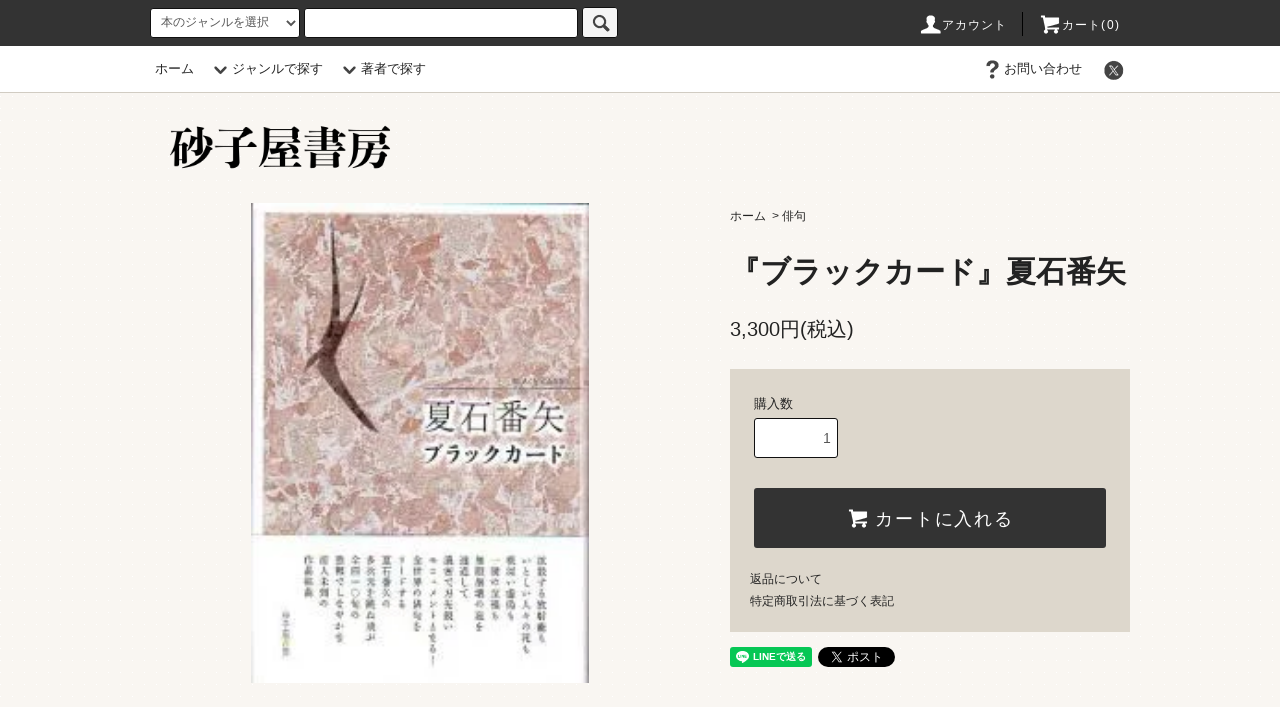

--- FILE ---
content_type: text/html; charset=EUC-JP
request_url: https://www.sunagoya.com/?pid=156424992
body_size: 11070
content:
<!DOCTYPE html PUBLIC "-//W3C//DTD XHTML 1.0 Transitional//EN" "http://www.w3.org/TR/xhtml1/DTD/xhtml1-transitional.dtd">
<html xmlns:og="http://ogp.me/ns#" xmlns:fb="http://www.facebook.com/2008/fbml" xmlns:mixi="http://mixi-platform.com/ns#" xmlns="http://www.w3.org/1999/xhtml" xml:lang="ja" lang="ja" dir="ltr">
<head>
<meta http-equiv="content-type" content="text/html; charset=euc-jp" />
<meta http-equiv="X-UA-Compatible" content="IE=edge,chrome=1" />
<title>『ブラックカード』夏石番矢 - 砂子屋書房</title>
<meta name="Keywords" content="『ブラックカード』夏石番矢,sunagoya,砂子屋書房,短歌,俳句,詩,評論" />
<meta name="Description" content="砂子屋書房は歌集・詩集を中心に、良作を出版・販売している出版社です" />
<meta name="Author" content="" />
<meta name="Copyright" content="GMOペパボ" />
<meta http-equiv="content-style-type" content="text/css" />
<meta http-equiv="content-script-type" content="text/javascript" />
<link rel="stylesheet" href="https://www.sunagoya.com/css/framework/colormekit.css" type="text/css" />
<link rel="stylesheet" href="https://www.sunagoya.com/css/framework/colormekit-responsive.css" type="text/css" />
<link rel="stylesheet" href="https://img07.shop-pro.jp/PA01461/965/css/2/index.css?cmsp_timestamp=20260101090704" type="text/css" />
<link rel="stylesheet" href="https://img07.shop-pro.jp/PA01461/965/css/2/product.css?cmsp_timestamp=20260101090704" type="text/css" />

<link rel="alternate" type="application/rss+xml" title="rss" href="https://www.sunagoya.com/?mode=rss" />
<link rel="shortcut icon" href="https://img07.shop-pro.jp/PA01461/965/favicon.ico?cmsp_timestamp=20260116131334" />
<script type="text/javascript" src="//ajax.googleapis.com/ajax/libs/jquery/1.11.0/jquery.min.js" ></script>
<meta property="og:title" content="『ブラックカード』夏石番矢 - 砂子屋書房" />
<meta property="og:description" content="砂子屋書房は歌集・詩集を中心に、良作を出版・販売している出版社です" />
<meta property="og:url" content="https://www.sunagoya.com?pid=156424992" />
<meta property="og:site_name" content="砂子屋書房" />
<meta property="og:image" content="https://img07.shop-pro.jp/PA01461/965/product/156424992.jpg?cmsp_timestamp=20201223141645"/>
<meta property="og:type" content="product" />
<meta property="product:price:amount" content="3300" />
<meta property="product:price:currency" content="JPY" />
<meta property="product:product_link" content="https://www.sunagoya.com?pid=156424992" />
<script>
  var Colorme = {"page":"product","shop":{"account_id":"PA01461965","title":"\u7802\u5b50\u5c4b\u66f8\u623f"},"basket":{"total_price":0,"items":[]},"customer":{"id":null},"inventory_control":"none","product":{"shop_uid":"PA01461965","id":156424992,"name":"\u300e\u30d6\u30e9\u30c3\u30af\u30ab\u30fc\u30c9\u300f\u590f\u77f3\u756a\u77e2","model_number":"","stock_num":null,"sales_price":3000,"sales_price_including_tax":3300,"variants":[],"category":{"id_big":2684307,"id_small":0},"groups":[],"members_price":3000,"members_price_including_tax":3300}};

  (function() {
    function insertScriptTags() {
      var scriptTagDetails = [];
      var entry = document.getElementsByTagName('script')[0];

      scriptTagDetails.forEach(function(tagDetail) {
        var script = document.createElement('script');

        script.type = 'text/javascript';
        script.src = tagDetail.src;
        script.async = true;

        if( tagDetail.integrity ) {
          script.integrity = tagDetail.integrity;
          script.setAttribute('crossorigin', 'anonymous');
        }

        entry.parentNode.insertBefore(script, entry);
      })
    }

    window.addEventListener('load', insertScriptTags, false);
  })();
</script>

<script async src="https://www.googletagmanager.com/gtag/js?id=G-4RM9TKL4VD"></script>
<script>
  window.dataLayer = window.dataLayer || [];
  function gtag(){dataLayer.push(arguments);}
  gtag('js', new Date());
  
      gtag('config', 'G-4RM9TKL4VD', (function() {
      var config = {};
      if (Colorme && Colorme.customer && Colorme.customer.id != null) {
        config.user_id = Colorme.customer.id;
      }
      return config;
    })());
  
  </script><script type="text/javascript">
  document.addEventListener("DOMContentLoaded", function() {
    gtag("event", "view_item", {
      currency: "JPY",
      value: Colorme.product.sales_price_including_tax,
      items: [
        {
          item_id: Colorme.product.id,
          item_name: Colorme.product.name
        }
      ]
    });
  });
</script><script async src="https://zen.one/analytics.js"></script>
</head>
<body>
<meta name="colorme-acc-payload" content="?st=1&pt=10029&ut=156424992&at=PA01461965&v=20260119205858&re=&cn=fe4edf3de284635d2f9ed27b2fcae037" width="1" height="1" alt="" /><script>!function(){"use strict";Array.prototype.slice.call(document.getElementsByTagName("script")).filter((function(t){return t.src&&t.src.match(new RegExp("dist/acc-track.js$"))})).forEach((function(t){return document.body.removeChild(t)})),function t(c){var r=arguments.length>1&&void 0!==arguments[1]?arguments[1]:0;if(!(r>=c.length)){var e=document.createElement("script");e.onerror=function(){return t(c,r+1)},e.src="https://"+c[r]+"/dist/acc-track.js?rev=3",document.body.appendChild(e)}}(["acclog001.shop-pro.jp","acclog002.shop-pro.jp"])}();</script>
<script async src="https://www.googletagmanager.com/gtag/js?id=G-4RM9TKL4VD"></script>
<script>
  window.dataLayer = window.dataLayer || [];
  function gtag(){dataLayer.push(arguments);}
  gtag('js', new Date());

  gtag('config', 'G-4RM9TKL4VD');
</script>

<script src="https://img.shop-pro.jp/tmpl_js/76/jquery.tile.js"></script>
<script src="https://img.shop-pro.jp/tmpl_js/76/jquery.skOuterClick.js"></script>
<script src="https://img.shop-pro.jp/tmpl_js/76/smoothscroll.js"></script>
<script src="https://img.shop-pro.jp/tmpl_js/76/utility.index.js"></script>

<div class="cart_in_modal__bg show_while_cart_in_connecting spinner" style="display: none;"></div>
<div id="wrapper">	
  <div id="header">
    <div class="header_top">
      <div class="header_top_inner container">
        <form action="https://www.sunagoya.com/" method="GET" class="search_form visible-desktop">
          <input type="hidden" name="mode" value="srh" /><input type="hidden" name="sort" value="n" />
          <select name="cid" class="search_select">
            <option value="">本のジャンルを選択</option>
                          <option value="2684299,0">短歌</option>
                          <option value="2684304,0">詩</option>
                          <option value="2684306,0">評論</option>
                          <option value="2684307,0">俳句</option>
                          <option value="2684308,0">学術</option>
                          <option value="2684309,0">小説</option>
                          <option value="2684310,0">エッセイ</option>
                          <option value="2684311,0">その他</option>
                      </select>
          <input type="text" name="keyword" class="search_box" />
          <button class="btn_search btn btn-xs"><i class="icon-lg-b icon-search"></i></button>
        </form>
        <ul class="header_nav_headline inline visible-desktop">
          <li>
            <a href="https://www.sunagoya.com/?mode=myaccount"><i class="icon-lg-w icon-user"></i>アカウント</a>
          </li>
                    <li class="headline_viewcart">
                        <a href="https://www.sunagoya.com/cart/proxy/basket?shop_id=PA01461965&shop_domain=sunagoya.com"><i class="icon-lg-w icon-cart"></i>カート(0)</span></a>
                      </li>
        </ul>
        <div class="header_nav_phone hidden-desktop">
          <span class="nav_btn_phone"><i class="icon-lg-w icon-list"></i>メニュー</span>
          <div class="header_nav_lst_phone">
            <ul class="unstyled">
              <li>
                <a href="./">ホーム</a>
              </li>
              <li>
                                <a href="https://www.sunagoya.com/cart/proxy/basket?shop_id=PA01461965&shop_domain=sunagoya.com">カートを見る</a>
                              </li>
              <li>
                <a href="https://www.sunagoya.com/?mode=myaccount">アカウント</a>
              </li>
                                                        <li>
                <a href="https://sunagoyabook.shop-pro.jp/customer/inquiries/new">お問い合わせ</a>
              </li>
            </ul>
          </div>
        </div>
      </div>
    </div>
    <div class="header_mid hidden-phone">
      <div class="header_mid_inner container">
        <div class="header_nav_global">
          <ul class="header_nav_global_left inline">
            <li><a href="./">ホーム</a></li>
            <li class="header_nav_global_left_category">
              <a href="javascript:void(0)"><i class="icon-lg-b icon-chevron_down"></i>ジャンルで探す</a>
              <div class="header_nav_global_box header_nav_global_box_catogory row">
                <p class="header_nav_global_box_heading col col-lg-3">
BOOK GENRE SEARCH</p>
                <div class="header_nav_global_box_detail col col-lg-9 row">
                                                                                    
                                            <ul class="row header_nav_global_box_lists col col-lg-4 col-md-4 col-sm-6 col-xs-12 unstyled">
                                        <li>
                      <a href="https://www.sunagoya.com/?mode=cate&cbid=2684299&csid=0&sort=n">
                        短歌
                      </a>
                    </li>
                                                                                                  <li>
                      <a href="https://www.sunagoya.com/?mode=cate&cbid=2684304&csid=0&sort=n">
                        詩
                      </a>
                    </li>
                                                                                                  <li>
                      <a href="https://www.sunagoya.com/?mode=cate&cbid=2684306&csid=0&sort=n">
                        評論
                      </a>
                    </li>
                                          </ul>
                      <ul class="row header_nav_global_box_lists col col-lg-4 col-md-4 col-sm-6 col-xs-12 unstyled">
                                                                                                  <li>
                      <a href="https://www.sunagoya.com/?mode=cate&cbid=2684307&csid=0&sort=n">
                        俳句
                      </a>
                    </li>
                                                                                                  <li>
                      <a href="https://www.sunagoya.com/?mode=cate&cbid=2684308&csid=0&sort=n">
                        学術
                      </a>
                    </li>
                                                                                                  <li>
                      <a href="https://www.sunagoya.com/?mode=cate&cbid=2684309&csid=0&sort=n">
                        小説
                      </a>
                    </li>
                                          </ul>
                      <ul class="row header_nav_global_box_lists col col-lg-4 col-md-4 col-sm-6 col-xs-12 unstyled">
                                                                                                  <li>
                      <a href="https://www.sunagoya.com/?mode=cate&cbid=2684310&csid=0&sort=n">
                        エッセイ
                      </a>
                    </li>
                                                                                                  <li>
                      <a href="https://www.sunagoya.com/?mode=cate&cbid=2684311&csid=0&sort=n">
                        その他
                      </a>
                    </li>
                                                              </ul>
                                                      </div>
              </div>
            </li>
                                          <li class="header_nav_global_left_group">
									<a href="javascript:void(0)"><i class="icon-lg-b icon-chevron_down"></i>著者で探す</a>
                  <div class="header_nav_global_box header_nav_global_box_group row">
                    <p class="header_nav_global_box_heading col col-lg-3">Auther SEARCH</p>
                    <div class="header_nav_global_box_detail col col-lg-9 row">
                                          
                                          <ul class="row header_nav_global_box_lists col col-lg-4 col-md-4 col-sm-6 col-xs-12 unstyled">
                            <li>
                <a href="https://www.sunagoya.com/?mode=grp&gid=2546486&sort=n">
                  現代短歌文庫
                </a>
              </li>
                                                                    <li>
                <a href="https://www.sunagoya.com/?mode=grp&gid=2546804&sort=n">
                  現代詩人文庫
                </a>
              </li>
                                                                    <li>
                <a href="https://www.sunagoya.com/?mode=grp&gid=2505136&sort=n">
                  馬場あき子
                </a>
              </li>
                                                                    <li>
                <a href="https://www.sunagoya.com/?mode=grp&gid=2505137&sort=n">
                  岡井隆
                </a>
              </li>
                                                                    <li>
                <a href="https://www.sunagoya.com/?mode=grp&gid=2505157&sort=n">
                  篠　弘
                </a>
              </li>
                                                                    <li>
                <a href="https://www.sunagoya.com/?mode=grp&gid=2505149&sort=n">
                  山中智恵子
                </a>
              </li>
                                                                    <li>
                <a href="https://www.sunagoya.com/?mode=grp&gid=2505147&sort=n">
                  森岡貞香
                </a>
              </li>
                                                                    <li>
                <a href="https://www.sunagoya.com/?mode=grp&gid=2505154&sort=n">
                  石田比呂志
                </a>
              </li>
                                    </ul>
                      <ul class="row header_nav_global_box_lists col col-lg-4 col-md-4 col-sm-6 col-xs-12 unstyled">
                                                                    <li>
                <a href="https://www.sunagoya.com/?mode=grp&gid=2505155&sort=n">
                  尾崎左永子
                </a>
              </li>
                                                                    <li>
                <a href="https://www.sunagoya.com/?mode=grp&gid=2505140&sort=n">
                  河野裕子
                </a>
              </li>
                                                                    <li>
                <a href="https://www.sunagoya.com/?mode=grp&gid=2505142&sort=n">
                  小池光
                </a>
              </li>
                                                                    <li>
                <a href="https://www.sunagoya.com/?mode=grp&gid=2505144&sort=n">
                  永田和宏
                </a>
              </li>
                                                                    <li>
                <a href="https://www.sunagoya.com/?mode=grp&gid=2505146&sort=n">
                  吉川宏志
                </a>
              </li>
                                                                    <li>
                <a href="https://www.sunagoya.com/?mode=grp&gid=2505158&sort=n">
                  伊藤一彦
                </a>
              </li>
                                                                    <li>
                <a href="https://www.sunagoya.com/?mode=grp&gid=2505159&sort=n">
                  久々湊盈子
                </a>
              </li>
                                                                    <li>
                <a href="https://www.sunagoya.com/?mode=grp&gid=2505160&sort=n">
                  日高堯子
                </a>
              </li>
                                    </ul>
                      <ul class="row header_nav_global_box_lists col col-lg-4 col-md-4 col-sm-6 col-xs-12 unstyled">
                                                                    <li>
                <a href="https://www.sunagoya.com/?mode=grp&gid=2505161&sort=n">
                  阿木津英
                </a>
              </li>
                                                                    <li>
                <a href="https://www.sunagoya.com/?mode=grp&gid=2505163&sort=n">
                  久我田鶴子
                </a>
              </li>
                                                                    <li>
                <a href="https://www.sunagoya.com/?mode=grp&gid=2505162&sort=n">
                  島田修三
                </a>
              </li>
                                                                    <li>
                <a href="https://www.sunagoya.com/?mode=grp&gid=2505165&sort=n">
                  米川千嘉子
                </a>
              </li>
                                                                    <li>
                <a href="https://www.sunagoya.com/?mode=grp&gid=2505166&sort=n">
                  大辻隆弘
                </a>
              </li>
                                                                    <li>
                <a href="https://www.sunagoya.com/?mode=grp&gid=2505167&sort=n">
                  紀野　恵
                </a>
              </li>
                                                                    <li>
                <a href="https://www.sunagoya.com/?mode=grp&gid=2505168&sort=n">
                  加藤治郎
                </a>
              </li>
                                                                    <li>
                <a href="https://www.sunagoya.com/?mode=grp&gid=2505148&sort=n">
                  安永蕗子
                </a>
              </li>
                                                  </ul>
                    </div>
                  </div>
                </li>
                          						
                      </ul>
          <ul class="header_nav_global_right inline">
                                    <li class="visible-desktop"><a href="https://sunagoyabook.shop-pro.jp/customer/inquiries/new"><i class="icon-lg-b icon-help"></i>お問い合わせ</a></li>
            <li>



                                                            <ul class="header_nav_global_social inline">
                  <li><a href="https://x.com/SuNaGoYa_shobou"><i class="icon-lg-b icon-c_twitter"></i></a></li>
                </ul>
            


            </li>
          </ul>
        </div>
      </div>
    </div>
    <div class="header_btm container clearfix">
              <h1 class="header_logo"><a href="./"><img src="https://img07.shop-pro.jp/PA01461/965/PA01461965.png?cmsp_timestamp=20260116131334" alt="砂子屋書房" /></a></h1>
      


                                   <p class="header_lead">砂子屋書房は歌集・詩集を中心に、<br>良作を出版・販売している出版社です</p>
      


                                   <!-- <ul class="header_nav_global_social inline visible-phone">
            <li><a href="https://x.com/SuNaGoYa_shobou"><i class="icon-lg-b icon-c_twitter"></i></a></li>
            <li><a href=""><i class="icon-lg-b icon-c_facebook"></i></a></li>
            <li><a href=""><i class="icon-lg-b icon-c_google"></i></a></li>
            <li><a href=""><i class="icon-lg-b icon-c_pinterest"></i></a></li>
          </ul>-->
      


          </div>
  </div>
  <div class="main row">
    <div id="contents" class="contents contents_detail col col-md-9 col-sm-12">
      <script src="https://img.shop-pro.jp/tmpl_js/76/utility.product.js"></script>

<div id="product" class="product">
      <form name="product_form" method="post" action="https://www.sunagoya.com/cart/proxy/basket/items/add">
      <div class="product_area clearfix">
        <div class="product_area_left col col-md-7 col-sm-12">
          
          <div class="container-section product_img col col-md-12 col-lg-12">
            <div class="product_img_main">
                              <img src="https://img07.shop-pro.jp/PA01461/965/product/156424992.jpg?cmsp_timestamp=20201223141645" class="product_img_main_img" alt="" />
                          </div>
                      </div>
          
          
                    
        </div>
        <div class="product_area_right col col-md-5 col-sm-12">
          
          <ul class="pankuzu_lists inline container">
            <li class="pankuzu_list"><a href="./">ホーム</a></li>
                          <li class="pankuzu_list">&nbsp;&gt;&nbsp;<a href="?mode=cate&cbid=2684307&csid=0&sort=n">俳句</a></li>
                                  </ul>
                    

          <div id="product_detail_area" class="product_detail_area">
            
            <ul class="inline unstyled product_belong_lists">
                              <li class="product_belong_list">
                  <a href="?mode=cate&cbid=2684307&csid=0&sort=n" class="product_belong_list_link">俳句</a>
                </li>
                                        </ul>
            

            
            <h2 class="product_name">『ブラックカード』夏石番矢</h2>
            

            
                        

            
            <p class="product_price_area">
                              <span class="product_price">3,300円(税込)</span>
                          </p>
                                                
          </div>

          <div class="product_cart_area">
            
                        
                        
            <div class="product_cart_order row">
                              <div class="col col-lg-12 clearfix">
                  <div class="product_cart_select_name">購入数</div>
                  <input type="text" name="product_num" value="1" class="product_cart_init_num" />
                  <ul class="product_cart_init">
                    <li><a href="javascript:f_change_num2(document.product_form.product_num,'1',1,null);"></a></li>
                    <li><a href="javascript:f_change_num2(document.product_form.product_num,'0',1,null);"></a></li>
                  </ul>
                  <div class="product_cart_unit"></div>
                </div>
                <div class="col col-lg-12">
                                    <span class="disable_cartin">
                    <button class="btn btn-block btn-addcart" type="submit">
                      <i class="icon-lg-w icon-cart"></i><span>カートに入れる</span>
                    </button>
                  </span>
                                                    </div>
                            <p class="stock_error hide"></p>

                            <div class="cart_in_modal cart_modal__close" style="display: none;">
                <div class="cart_in_modal__outline not_bubbling">
                  <label class="cart_modal__close cart_in_modal__close-icon">
                  </label>
                  <p class="cart_in_modal__heading">
                    こちらの商品が<br class="sp-br">カートに入りました
                  </p>
                  <div class="cart_in_modal__detail">
                                        <div class="cart_in_modal__image-wrap">
                      <img src="https://img07.shop-pro.jp/PA01461/965/product/156424992.jpg?cmsp_timestamp=20201223141645" alt="" class="cart_in_modal__image" />
                    </div>
                                        <p class="cart_in_modal__name">
                      『ブラックカード』夏石番矢
                    </p>
                  </div>
                  <div class="cart_in_modal__button-wrap">
                    <button class="cart_view_with_async cart_in_modal__button cart_in_modal__button--solid">かごの中身を見る</button>
                    <p class="cart_modal__close cart_in_modal__text-link">ショッピングを続ける</p>
                  </div>
                </div>
              </div>
              <div class="cart_in_error_modal cart_in_error__close" style="display: none;">
                <div class="cart_in_modal__outline not_bubbling">
                  <label class="cart_in_error__close cart_in_modal__close-icon">
                  </label>
                  <p class="cart_in_error_message cart_in_error_modal__heading"></p>
                  <div class="cart_in_modal__button-wrap">
                    <button class="cart_in_error__close cart_in_modal__button cart_in_modal__button--solid">ショッピングを続ける</button>
                  </div>
                </div>
              </div>
              
            </div>
            
            <ul class="product_related_lists unstyled">
                            <li class="product_related_list"><a href="https://www.sunagoya.com/?mode=sk#cancel">返品について</a></li>
              <li class="product_related_list"><a href="https://www.sunagoya.com/?mode=sk#info">特定商取引法に基づく表記</a></li>
            </ul>
          </div>

          
          <ul class="product_social_lists unstyled">
            <li>
              <div class="line-it-button" data-lang="ja" data-type="share-a" data-ver="3"
                         data-color="default" data-size="small" data-count="false" style="display: none;"></div>
                       <script src="https://www.line-website.com/social-plugins/js/thirdparty/loader.min.js" async="async" defer="defer"></script>
              
              <a href="https://twitter.com/share" class="twitter-share-button" data-url="https://www.sunagoya.com/?pid=156424992" data-text="" data-lang="ja" >ツイート</a>
<script charset="utf-8">!function(d,s,id){var js,fjs=d.getElementsByTagName(s)[0],p=/^http:/.test(d.location)?'http':'https';if(!d.getElementById(id)){js=d.createElement(s);js.id=id;js.src=p+'://platform.twitter.com/widgets.js';fjs.parentNode.insertBefore(js,fjs);}}(document, 'script', 'twitter-wjs');</script>
            </li>
          </ul>
          

          
          					<!--
          <ul class="product_related_lists unstyled">
            <li class="product_related_list">
              <a href="mailto:?subject=%E3%80%90%E7%A0%82%E5%AD%90%E5%B1%8B%E6%9B%B8%E6%88%BF%E3%80%91%E3%81%AE%E3%80%8C%E3%80%8E%E3%83%96%E3%83%A9%E3%83%83%E3%82%AF%E3%82%AB%E3%83%BC%E3%83%89%E3%80%8F%E5%A4%8F%E7%9F%B3%E7%95%AA%E7%9F%A2%E3%80%8D%E3%81%8C%E3%81%8A%E3%81%99%E3%81%99%E3%82%81%E3%81%A7%E3%81%99%EF%BC%81&body=%0D%0A%0D%0A%E2%96%A0%E5%95%86%E5%93%81%E3%80%8C%E3%80%8E%E3%83%96%E3%83%A9%E3%83%83%E3%82%AF%E3%82%AB%E3%83%BC%E3%83%89%E3%80%8F%E5%A4%8F%E7%9F%B3%E7%95%AA%E7%9F%A2%E3%80%8D%E3%81%AEURL%0D%0Ahttps%3A%2F%2Fwww.sunagoya.com%2F%3Fpid%3D156424992%0D%0A%0D%0A%E2%96%A0%E3%82%B7%E3%83%A7%E3%83%83%E3%83%97%E3%81%AEURL%0Ahttps%3A%2F%2Fwww.sunagoya.com%2F"><i class="icon-lg-b icon-chevron_left"></i>この商品を友達に教える</a>
            </li>
            <li class="product_related_list">
              <a href="https://sunagoyabook.shop-pro.jp/customer/products/156424992/inquiries/new"><i class="icon-lg-b icon-chevron_left"></i>この商品について問い合わせる</a>
            </li>
            <li class="product_related_list">
              <a href="https://www.sunagoya.com/?mode=cate&cbid=2684307&csid=0&sort=n"><i class="icon-lg-b icon-chevron_left"></i>買い物を続ける</a>
            </li>
          </ul>

-->
          

        </div>
      </div>
      <div class="row">



                                          
          <div class="product_explain">
            <p><strong>著者：夏石番矢</strong></p><p>著者第14句集。<br>拡散する放射能もいとしい人々の死も根深い虚偽も一瞬の至福も無限崩壊の嵐を通過して濃密で刃先鋭いモニュメントとなる!全世界の俳句をリードする夏石番矢の多次元を跳ね飛ぶ全四一〇句の強靱でしなやかな前人未到の作品組曲。(本書「帯文」より)</p><p class="codename">旧商品コード：blackcard</p>
          </div>
          
                


        
                

      </div>
      <input type="hidden" name="user_hash" value="4517e071832972ef27c889969994f332"><input type="hidden" name="members_hash" value="4517e071832972ef27c889969994f332"><input type="hidden" name="shop_id" value="PA01461965"><input type="hidden" name="product_id" value="156424992"><input type="hidden" name="members_id" value=""><input type="hidden" name="back_url" value="https://www.sunagoya.com/?pid=156424992"><input type="hidden" name="reference_token" value="6763c82492b444cfb97fa59880940783"><input type="hidden" name="shop_domain" value="sunagoya.com">
    </form>
  </div>

    </div>
    <div id="side" class="side col col-md-3 col-sm-12 hidden-phone">
          </div>
    <div id="side" class="side col col-lg-3 col-sm-12 visible-phone">
      
                        <div class="side_category">
            <h3 class="heading side_category_heading">カテゴリーから探す</h3>
            <ul class="lists side_category_lists unstyled">
                              <li class="list side_category_list">
                  <a href="https://www.sunagoya.com/?mode=cate&cbid=2684299&csid=0&sort=n" class="list_link show">
                    <span class="list_icon_arrow icon-lg-b icon-chevron_right"></span>
                    <span class="list_link_name">短歌</span>
                  </a>
                                  </li>
                              <li class="list side_category_list">
                  <a href="https://www.sunagoya.com/?mode=cate&cbid=2684304&csid=0&sort=n" class="list_link show">
                    <span class="list_icon_arrow icon-lg-b icon-chevron_right"></span>
                    <span class="list_link_name">詩</span>
                  </a>
                                  </li>
                              <li class="list side_category_list">
                  <a href="https://www.sunagoya.com/?mode=cate&cbid=2684306&csid=0&sort=n" class="list_link show">
                    <span class="list_icon_arrow icon-lg-b icon-chevron_right"></span>
                    <span class="list_link_name">評論</span>
                  </a>
                                  </li>
                              <li class="list side_category_list">
                  <a href="https://www.sunagoya.com/?mode=cate&cbid=2684307&csid=0&sort=n" class="list_link show">
                    <span class="list_icon_arrow icon-lg-b icon-chevron_right"></span>
                    <span class="list_link_name">俳句</span>
                  </a>
                                  </li>
                              <li class="list side_category_list">
                  <a href="https://www.sunagoya.com/?mode=cate&cbid=2684308&csid=0&sort=n" class="list_link show">
                    <span class="list_icon_arrow icon-lg-b icon-chevron_right"></span>
                    <span class="list_link_name">学術</span>
                  </a>
                                  </li>
                              <li class="list side_category_list">
                  <a href="https://www.sunagoya.com/?mode=cate&cbid=2684309&csid=0&sort=n" class="list_link show">
                    <span class="list_icon_arrow icon-lg-b icon-chevron_right"></span>
                    <span class="list_link_name">小説</span>
                  </a>
                                  </li>
                              <li class="list side_category_list">
                  <a href="https://www.sunagoya.com/?mode=cate&cbid=2684310&csid=0&sort=n" class="list_link show">
                    <span class="list_icon_arrow icon-lg-b icon-chevron_right"></span>
                    <span class="list_link_name">エッセイ</span>
                  </a>
                                  </li>
                              <li class="list side_category_list">
                  <a href="https://www.sunagoya.com/?mode=cate&cbid=2684311&csid=0&sort=n" class="list_link show">
                    <span class="list_icon_arrow icon-lg-b icon-chevron_right"></span>
                    <span class="list_link_name">その他</span>
                  </a>
                                  </li>
                          </ul>
          </div>
                                                                                                                      
      
                        <div class="side_group">
            <h3 class="side_group_heading heading">グループから探す</h3>
            <ul class="side_group_lists lists unstyled">
                      <li class="side_group_list list">
                <a href="https://www.sunagoya.com/?mode=grp&gid=2546486&sort=n" class="list_link show">
                  <span class="list_icon_arrow icon-lg-b icon-chevron_right"></span>
                  <span class="list_link_name">現代短歌文庫</span>
                </a>
              </li>
                                    <li class="side_group_list list">
                <a href="https://www.sunagoya.com/?mode=grp&gid=2546804&sort=n" class="list_link show">
                  <span class="list_icon_arrow icon-lg-b icon-chevron_right"></span>
                  <span class="list_link_name">現代詩人文庫</span>
                </a>
              </li>
                                    <li class="side_group_list list">
                <a href="https://www.sunagoya.com/?mode=grp&gid=2505136&sort=n" class="list_link show">
                  <span class="list_icon_arrow icon-lg-b icon-chevron_right"></span>
                  <span class="list_link_name">馬場あき子</span>
                </a>
              </li>
                                    <li class="side_group_list list">
                <a href="https://www.sunagoya.com/?mode=grp&gid=2505137&sort=n" class="list_link show">
                  <span class="list_icon_arrow icon-lg-b icon-chevron_right"></span>
                  <span class="list_link_name">岡井隆</span>
                </a>
              </li>
                                    <li class="side_group_list list">
                <a href="https://www.sunagoya.com/?mode=grp&gid=2505157&sort=n" class="list_link show">
                  <span class="list_icon_arrow icon-lg-b icon-chevron_right"></span>
                  <span class="list_link_name">篠　弘</span>
                </a>
              </li>
                                    <li class="side_group_list list">
                <a href="https://www.sunagoya.com/?mode=grp&gid=2505149&sort=n" class="list_link show">
                  <span class="list_icon_arrow icon-lg-b icon-chevron_right"></span>
                  <span class="list_link_name">山中智恵子</span>
                </a>
              </li>
                                    <li class="side_group_list list">
                <a href="https://www.sunagoya.com/?mode=grp&gid=2505147&sort=n" class="list_link show">
                  <span class="list_icon_arrow icon-lg-b icon-chevron_right"></span>
                  <span class="list_link_name">森岡貞香</span>
                </a>
              </li>
                                    <li class="side_group_list list">
                <a href="https://www.sunagoya.com/?mode=grp&gid=2505154&sort=n" class="list_link show">
                  <span class="list_icon_arrow icon-lg-b icon-chevron_right"></span>
                  <span class="list_link_name">石田比呂志</span>
                </a>
              </li>
                                    <li class="side_group_list list">
                <a href="https://www.sunagoya.com/?mode=grp&gid=2505155&sort=n" class="list_link show">
                  <span class="list_icon_arrow icon-lg-b icon-chevron_right"></span>
                  <span class="list_link_name">尾崎左永子</span>
                </a>
              </li>
                                    <li class="side_group_list list">
                <a href="https://www.sunagoya.com/?mode=grp&gid=2505140&sort=n" class="list_link show">
                  <span class="list_icon_arrow icon-lg-b icon-chevron_right"></span>
                  <span class="list_link_name">河野裕子</span>
                </a>
              </li>
                                    <li class="side_group_list list">
                <a href="https://www.sunagoya.com/?mode=grp&gid=2505142&sort=n" class="list_link show">
                  <span class="list_icon_arrow icon-lg-b icon-chevron_right"></span>
                  <span class="list_link_name">小池光</span>
                </a>
              </li>
                                    <li class="side_group_list list">
                <a href="https://www.sunagoya.com/?mode=grp&gid=2505144&sort=n" class="list_link show">
                  <span class="list_icon_arrow icon-lg-b icon-chevron_right"></span>
                  <span class="list_link_name">永田和宏</span>
                </a>
              </li>
                                    <li class="side_group_list list">
                <a href="https://www.sunagoya.com/?mode=grp&gid=2505146&sort=n" class="list_link show">
                  <span class="list_icon_arrow icon-lg-b icon-chevron_right"></span>
                  <span class="list_link_name">吉川宏志</span>
                </a>
              </li>
                                    <li class="side_group_list list">
                <a href="https://www.sunagoya.com/?mode=grp&gid=2505158&sort=n" class="list_link show">
                  <span class="list_icon_arrow icon-lg-b icon-chevron_right"></span>
                  <span class="list_link_name">伊藤一彦</span>
                </a>
              </li>
                                    <li class="side_group_list list">
                <a href="https://www.sunagoya.com/?mode=grp&gid=2505159&sort=n" class="list_link show">
                  <span class="list_icon_arrow icon-lg-b icon-chevron_right"></span>
                  <span class="list_link_name">久々湊盈子</span>
                </a>
              </li>
                                    <li class="side_group_list list">
                <a href="https://www.sunagoya.com/?mode=grp&gid=2505160&sort=n" class="list_link show">
                  <span class="list_icon_arrow icon-lg-b icon-chevron_right"></span>
                  <span class="list_link_name">日高堯子</span>
                </a>
              </li>
                                    <li class="side_group_list list">
                <a href="https://www.sunagoya.com/?mode=grp&gid=2505161&sort=n" class="list_link show">
                  <span class="list_icon_arrow icon-lg-b icon-chevron_right"></span>
                  <span class="list_link_name">阿木津英</span>
                </a>
              </li>
                                    <li class="side_group_list list">
                <a href="https://www.sunagoya.com/?mode=grp&gid=2505163&sort=n" class="list_link show">
                  <span class="list_icon_arrow icon-lg-b icon-chevron_right"></span>
                  <span class="list_link_name">久我田鶴子</span>
                </a>
              </li>
                                    <li class="side_group_list list">
                <a href="https://www.sunagoya.com/?mode=grp&gid=2505162&sort=n" class="list_link show">
                  <span class="list_icon_arrow icon-lg-b icon-chevron_right"></span>
                  <span class="list_link_name">島田修三</span>
                </a>
              </li>
                                    <li class="side_group_list list">
                <a href="https://www.sunagoya.com/?mode=grp&gid=2505165&sort=n" class="list_link show">
                  <span class="list_icon_arrow icon-lg-b icon-chevron_right"></span>
                  <span class="list_link_name">米川千嘉子</span>
                </a>
              </li>
                                    <li class="side_group_list list">
                <a href="https://www.sunagoya.com/?mode=grp&gid=2505166&sort=n" class="list_link show">
                  <span class="list_icon_arrow icon-lg-b icon-chevron_right"></span>
                  <span class="list_link_name">大辻隆弘</span>
                </a>
              </li>
                                    <li class="side_group_list list">
                <a href="https://www.sunagoya.com/?mode=grp&gid=2505167&sort=n" class="list_link show">
                  <span class="list_icon_arrow icon-lg-b icon-chevron_right"></span>
                  <span class="list_link_name">紀野　恵</span>
                </a>
              </li>
                                    <li class="side_group_list list">
                <a href="https://www.sunagoya.com/?mode=grp&gid=2505168&sort=n" class="list_link show">
                  <span class="list_icon_arrow icon-lg-b icon-chevron_right"></span>
                  <span class="list_link_name">加藤治郎</span>
                </a>
              </li>
                                    <li class="side_group_list list">
                <a href="https://www.sunagoya.com/?mode=grp&gid=2505148&sort=n" class="list_link show">
                  <span class="list_icon_arrow icon-lg-b icon-chevron_right"></span>
                  <span class="list_link_name">安永蕗子</span>
                </a>
              </li>
                    </ul>
          </div>
                    
      
            
    </div>
  </div>
  <div id="footer" class="footer">
          
            
      
              <div class="footer_inner footer_recommend">
          <h2 class="heading footer_heading footer_recommend_heading">おすすめ商品</h2>
          <div class="visible-phone">
            <ul class="footer_lists footer_recommend_lists row unstyled">
                              <li class="col col-sm-4 footer_list footer_recommend_list ">
                  <a href="?pid=181599218">
                                          <img src="https://img07.shop-pro.jp/PA01461/965/product/181599218_th.jpg?cmsp_timestamp=20240702110015" alt="『三本のやまぼふし』花山多佳子" class="footer_list_img footer_recommend_list_img show item_img" />
                                      </a>
                  <a href="?pid=181599218">
                    <span class="item_name show">『三本のやまぼふし』花山多佳子</span>
                  </a>
                                                                                <span class="item_price show">3,300円(税込)</span>
                                                      </li>
                              <li class="col col-sm-4 footer_list footer_recommend_list ">
                  <a href="?pid=186872551">
                                          <img src="https://img07.shop-pro.jp/PA01461/965/product/186872551_th.jpg?cmsp_timestamp=20250530113133" alt="『佐竹彌生全歌集』" class="footer_list_img footer_recommend_list_img show item_img" />
                                      </a>
                  <a href="?pid=186872551">
                    <span class="item_name show">『佐竹彌生全歌集』</span>
                  </a>
                                                                                <span class="item_price show">3,850円(税込)</span>
                                                      </li>
                              <li class="col col-sm-4 footer_list footer_recommend_list ">
                  <a href="?pid=187496265">
                                          <img src="https://img07.shop-pro.jp/PA01461/965/product/187496265_th.jpg?cmsp_timestamp=20250709105526" alt="『草野心平』近藤洋太" class="footer_list_img footer_recommend_list_img show item_img" />
                                      </a>
                  <a href="?pid=187496265">
                    <span class="item_name show">『草野心平』近藤洋太</span>
                  </a>
                                                                                <span class="item_price show">3,850円(税込)</span>
                                                      </li>
                              <li class="col col-sm-4 footer_list footer_recommend_list hidden-phone">
                  <a href="?pid=187646059">
                                          <img src="https://img07.shop-pro.jp/PA01461/965/product/187646059_th.jpg?cmsp_timestamp=20250718132631" alt="『草一葉』阿木津英" class="footer_list_img footer_recommend_list_img show item_img" />
                                      </a>
                  <a href="?pid=187646059">
                    <span class="item_name show">『草一葉』阿木津英</span>
                  </a>
                                                                                <span class="item_price show">3,300円(税込)</span>
                                                      </li>
                              <li class="col col-sm-4 footer_list footer_recommend_list hidden-phone">
                  <a href="?pid=188780114">
                                          <img src="https://img07.shop-pro.jp/PA01461/965/product/188780114_th.jpg?cmsp_timestamp=20251007145120" alt="現代短歌文庫172 『齋藤芳生歌集』" class="footer_list_img footer_recommend_list_img show item_img" />
                                      </a>
                  <a href="?pid=188780114">
                    <span class="item_name show">現代短歌文庫172 『齋藤芳生歌集』</span>
                  </a>
                                                                                <span class="item_price show">2,200円(税込)</span>
                                                      </li>
                              <li class="col col-sm-4 footer_list footer_recommend_list hidden-phone">
                  <a href="?pid=189240103">
                                          <img src="https://img07.shop-pro.jp/PA01461/965/product/189240103_th.jpg?cmsp_timestamp=20251105113418" alt="現代短歌文庫173『黒木三千代歌集』" class="footer_list_img footer_recommend_list_img show item_img" />
                                      </a>
                  <a href="?pid=189240103">
                    <span class="item_name show">現代短歌文庫173『黒木三千代歌集』</span>
                  </a>
                                                                                <span class="item_price show">2,200円(税込)</span>
                                                      </li>
                              <li class="col col-sm-4 footer_list footer_recommend_list hidden-phone">
                  <a href="?pid=189658763">
                                          <img src="https://img07.shop-pro.jp/PA01461/965/product/189658763_th.jpg?cmsp_timestamp=20251204111257" alt="『異人論ノート』赤坂憲雄" class="footer_list_img footer_recommend_list_img show item_img" />
                                      </a>
                  <a href="?pid=189658763">
                    <span class="item_name show">『異人論ノート』赤坂憲雄</span>
                  </a>
                                                                                <span class="item_price show">2,750円(税込)</span>
                                                      </li>
                              <li class="col col-sm-4 footer_list footer_recommend_list hidden-phone">
                  <a href="?pid=189761255">
                                          <img src="https://img07.shop-pro.jp/PA01461/965/product/189761255_th.jpg?cmsp_timestamp=20251211142407" alt="『光の肖像』山下泉" class="footer_list_img footer_recommend_list_img show item_img" />
                                      </a>
                  <a href="?pid=189761255">
                    <span class="item_name show">『光の肖像』山下泉</span>
                  </a>
                                                                                <span class="item_price show">3,300円(税込)</span>
                                                      </li>
                              <li class="col col-sm-4 footer_list footer_recommend_list hidden-phone">
                  <a href="?pid=190143547">
                                          <img src="https://img07.shop-pro.jp/PA01461/965/product/190143547_th.jpg?cmsp_timestamp=20260116105014" alt="『竜の眠つてゐた跡』澤村斉美" class="footer_list_img footer_recommend_list_img show item_img" />
                                      </a>
                  <a href="?pid=190143547">
                    <span class="item_name show">『竜の眠つてゐた跡』澤村斉美</span>
                  </a>
                                                                                <span class="item_price show">3,300円(税込)</span>
                                                      </li>
                              <li class="col col-sm-4 footer_list footer_recommend_list hidden-phone">
                  <a href="?pid=173346630">
                                          <img src="https://img07.shop-pro.jp/PA01461/965/product/173346630_th.jpg?cmsp_timestamp=20230301134634" alt="『いま二センチ』永田紅" class="footer_list_img footer_recommend_list_img show item_img" />
                                      </a>
                  <a href="?pid=173346630">
                    <span class="item_name show">『いま二センチ』永田紅</span>
                  </a>
                                                                                <span class="item_price show">3,300円(税込)</span>
                                                      </li>
                              <li class="col col-sm-4 footer_list footer_recommend_list hidden-phone">
                  <a href="?pid=169732230">
                                          <img src="https://img07.shop-pro.jp/PA01461/965/product/169732230_th.jpg?cmsp_timestamp=20220916111504" alt="『サーベルと燕』小池光" class="footer_list_img footer_recommend_list_img show item_img" />
                                      </a>
                  <a href="?pid=169732230">
                    <span class="item_name show">『サーベルと燕』小池光</span>
                  </a>
                                                                                <span class="item_price show">3,300円(税込)</span>
                                                      </li>
                              <li class="col col-sm-4 footer_list footer_recommend_list hidden-phone">
                  <a href="?pid=176874918">
                                          <img src="https://img07.shop-pro.jp/PA01461/965/product/176874918_th.jpg?cmsp_timestamp=20230901113146" alt="『青蝉』吉川宏志" class="footer_list_img footer_recommend_list_img show item_img" />
                                      </a>
                  <a href="?pid=176874918">
                    <span class="item_name show">『青蝉』吉川宏志</span>
                  </a>
                                                                                <span class="item_price show">1,980円(税込)</span>
                                                      </li>
                              <li class="col col-sm-4 footer_list footer_recommend_list hidden-phone">
                  <a href="?pid=179734350">
                                          <img src="https://img07.shop-pro.jp/PA01461/965/product/179734350_th.jpg?cmsp_timestamp=20240301112419" alt="『三年有半』内藤明" class="footer_list_img footer_recommend_list_img show item_img" />
                                      </a>
                  <a href="?pid=179734350">
                    <span class="item_name show">『三年有半』内藤明</span>
                  </a>
                                                                                <span class="item_price show">3,300円(税込)</span>
                                                      </li>
                              <li class="col col-sm-4 footer_list footer_recommend_list hidden-phone">
                  <a href="?pid=178185443">
                                          <img src="https://img07.shop-pro.jp/PA01461/965/product/178185443_th.jpg?cmsp_timestamp=20231117105306" alt="『声は霧雨』富田睦子" class="footer_list_img footer_recommend_list_img show item_img" />
                                      </a>
                  <a href="?pid=178185443">
                    <span class="item_name show">『声は霧雨』富田睦子</span>
                  </a>
                                                                                <span class="item_price show">3,300円(税込)</span>
                                                      </li>
                              <li class="col col-sm-4 footer_list footer_recommend_list hidden-phone">
                  <a href="?pid=167118676">
                                          <img src="https://img07.shop-pro.jp/PA01461/965/product/167118676_th.jpg?cmsp_timestamp=20220311152333" alt="『遣唐使のものがたり』紀野恵" class="footer_list_img footer_recommend_list_img show item_img" />
                                      </a>
                  <a href="?pid=167118676">
                    <span class="item_name show">『遣唐使のものがたり』紀野恵</span>
                  </a>
                                                                                <span class="item_price show">3,300円(税込)</span>
                                                      </li>
                              <li class="col col-sm-4 footer_list footer_recommend_list hidden-phone">
                  <a href="?pid=157134651">
                                          <img src="https://img07.shop-pro.jp/PA01461/965/product/157134651_th.jpg?cmsp_timestamp=20210419162115" alt="『森岡貞香全歌集』森岡貞香" class="footer_list_img footer_recommend_list_img show item_img" />
                                      </a>
                  <a href="?pid=157134651">
                    <span class="item_name show">『森岡貞香全歌集』森岡貞香</span>
                  </a>
                                                                                <span class="item_price show">13,200円(税込)</span>
                                                      </li>
                              <li class="col col-sm-4 footer_list footer_recommend_list hidden-phone">
                  <a href="?pid=156424978">
                                          <img src="https://img07.shop-pro.jp/PA01461/965/product/156424978_th.jpg?cmsp_timestamp=20201223141639" alt="現代短歌文庫110『小島ゆかり歌集』" class="footer_list_img footer_recommend_list_img show item_img" />
                                      </a>
                  <a href="?pid=156424978">
                    <span class="item_name show">現代短歌文庫110『小島ゆかり歌集』</span>
                  </a>
                                                                                <span class="item_price show">1,760円(税込)</span>
                                                      </li>
                              <li class="col col-sm-4 footer_list footer_recommend_list hidden-phone">
                  <a href="?pid=156425820">
                                          <img src="https://img07.shop-pro.jp/PA01461/965/product/156425820_th.jpg?cmsp_timestamp=20201223142428" alt="現代短歌文庫135『吉川宏志歌集』" class="footer_list_img footer_recommend_list_img show item_img" />
                                      </a>
                  <a href="?pid=156425820">
                    <span class="item_name show">現代短歌文庫135『吉川宏志歌集』</span>
                  </a>
                                                                                <span class="item_price show">2,200円(税込)</span>
                                                      </li>
                          </ul>
                          <div class="more-prd btn btn-block btn-more hidden-tablet hidden-desktop">
                <span>もっと見る</span>
              </div>
                      </div>
          <div class="hidden-phone">
            <ul class="footer_lists footer_recommend_lists row unstyled">
                              <li class="col col-sm-4 footer_list footer_recommend_list ">
                  <a href="?pid=181599218">
                                          <img src="https://img07.shop-pro.jp/PA01461/965/product/181599218_th.jpg?cmsp_timestamp=20240702110015" alt="『三本のやまぼふし』花山多佳子" class="footer_list_img footer_recommend_list_img show item_img" />
                                      </a>
                  <a href="?pid=181599218">
                    <span class="item_name show">『三本のやまぼふし』花山多佳子</span>
                  </a>
                                                                                <span class="item_price show">3,300円(税込)</span>
                                                      </li>
                              <li class="col col-sm-4 footer_list footer_recommend_list ">
                  <a href="?pid=186872551">
                                          <img src="https://img07.shop-pro.jp/PA01461/965/product/186872551_th.jpg?cmsp_timestamp=20250530113133" alt="『佐竹彌生全歌集』" class="footer_list_img footer_recommend_list_img show item_img" />
                                      </a>
                  <a href="?pid=186872551">
                    <span class="item_name show">『佐竹彌生全歌集』</span>
                  </a>
                                                                                <span class="item_price show">3,850円(税込)</span>
                                                      </li>
                              <li class="col col-sm-4 footer_list footer_recommend_list ">
                  <a href="?pid=187496265">
                                          <img src="https://img07.shop-pro.jp/PA01461/965/product/187496265_th.jpg?cmsp_timestamp=20250709105526" alt="『草野心平』近藤洋太" class="footer_list_img footer_recommend_list_img show item_img" />
                                      </a>
                  <a href="?pid=187496265">
                    <span class="item_name show">『草野心平』近藤洋太</span>
                  </a>
                                                                                <span class="item_price show">3,850円(税込)</span>
                                                      </li>
                              <li class="col col-sm-4 footer_list footer_recommend_list hidden-phone">
                  <a href="?pid=187646059">
                                          <img src="https://img07.shop-pro.jp/PA01461/965/product/187646059_th.jpg?cmsp_timestamp=20250718132631" alt="『草一葉』阿木津英" class="footer_list_img footer_recommend_list_img show item_img" />
                                      </a>
                  <a href="?pid=187646059">
                    <span class="item_name show">『草一葉』阿木津英</span>
                  </a>
                                                                                <span class="item_price show">3,300円(税込)</span>
                                                      </li>
                              <li class="col col-sm-4 footer_list footer_recommend_list hidden-phone">
                  <a href="?pid=188780114">
                                          <img src="https://img07.shop-pro.jp/PA01461/965/product/188780114_th.jpg?cmsp_timestamp=20251007145120" alt="現代短歌文庫172 『齋藤芳生歌集』" class="footer_list_img footer_recommend_list_img show item_img" />
                                      </a>
                  <a href="?pid=188780114">
                    <span class="item_name show">現代短歌文庫172 『齋藤芳生歌集』</span>
                  </a>
                                                                                <span class="item_price show">2,200円(税込)</span>
                                                      </li>
                              <li class="col col-sm-4 footer_list footer_recommend_list hidden-phone">
                  <a href="?pid=189240103">
                                          <img src="https://img07.shop-pro.jp/PA01461/965/product/189240103_th.jpg?cmsp_timestamp=20251105113418" alt="現代短歌文庫173『黒木三千代歌集』" class="footer_list_img footer_recommend_list_img show item_img" />
                                      </a>
                  <a href="?pid=189240103">
                    <span class="item_name show">現代短歌文庫173『黒木三千代歌集』</span>
                  </a>
                                                                                <span class="item_price show">2,200円(税込)</span>
                                                      </li>
                              <li class="col col-sm-4 footer_list footer_recommend_list hidden-phone">
                  <a href="?pid=189658763">
                                          <img src="https://img07.shop-pro.jp/PA01461/965/product/189658763_th.jpg?cmsp_timestamp=20251204111257" alt="『異人論ノート』赤坂憲雄" class="footer_list_img footer_recommend_list_img show item_img" />
                                      </a>
                  <a href="?pid=189658763">
                    <span class="item_name show">『異人論ノート』赤坂憲雄</span>
                  </a>
                                                                                <span class="item_price show">2,750円(税込)</span>
                                                      </li>
                              <li class="col col-sm-4 footer_list footer_recommend_list hidden-phone">
                  <a href="?pid=189761255">
                                          <img src="https://img07.shop-pro.jp/PA01461/965/product/189761255_th.jpg?cmsp_timestamp=20251211142407" alt="『光の肖像』山下泉" class="footer_list_img footer_recommend_list_img show item_img" />
                                      </a>
                  <a href="?pid=189761255">
                    <span class="item_name show">『光の肖像』山下泉</span>
                  </a>
                                                                                <span class="item_price show">3,300円(税込)</span>
                                                      </li>
                              <li class="col col-sm-4 footer_list footer_recommend_list hidden-phone">
                  <a href="?pid=190143547">
                                          <img src="https://img07.shop-pro.jp/PA01461/965/product/190143547_th.jpg?cmsp_timestamp=20260116105014" alt="『竜の眠つてゐた跡』澤村斉美" class="footer_list_img footer_recommend_list_img show item_img" />
                                      </a>
                  <a href="?pid=190143547">
                    <span class="item_name show">『竜の眠つてゐた跡』澤村斉美</span>
                  </a>
                                                                                <span class="item_price show">3,300円(税込)</span>
                                                      </li>
                              <li class="col col-sm-4 footer_list footer_recommend_list hidden-phone">
                  <a href="?pid=173346630">
                                          <img src="https://img07.shop-pro.jp/PA01461/965/product/173346630_th.jpg?cmsp_timestamp=20230301134634" alt="『いま二センチ』永田紅" class="footer_list_img footer_recommend_list_img show item_img" />
                                      </a>
                  <a href="?pid=173346630">
                    <span class="item_name show">『いま二センチ』永田紅</span>
                  </a>
                                                                                <span class="item_price show">3,300円(税込)</span>
                                                      </li>
                          </ul>
          </div>
        </div>
            
    
    
        



                            <!--<div class="footer_inner footer_banner">  
          <ul class="row unstyled">
            <li class="col col-sm-6 col-lg-3"><a href=""><img src="https://img.shop-pro.jp/tmpl_img/76/footer_banner.png" alt="左から1番目のバナーの説明文" /></a></li>
            <li class="col col-sm-6 col-lg-3"><a href=""><img src="https://img.shop-pro.jp/tmpl_img/76/footer_banner.png" alt="左から2番目のバナーの説明文" /></a></li>
            <li class="col col-sm-6 col-lg-3"><a href=""><img src="https://img.shop-pro.jp/tmpl_img/76/footer_banner.png" alt="左から3番目のバナーの説明文" /></a></li>
            <li class="col col-sm-6 col-lg-3"><a href=""><img src="https://img.shop-pro.jp/tmpl_img/76/footer_banner.png" alt="左から4番目のバナーの説明文" /></a></li>
          </ul>
        </div>-->
    


                    
    <div class="footer_pagetop">
      <a href="#header"><span class="footer_pagetop_icon icon-lg-w icon-chevron_up"></span></a>
    </div>
                          <div class="footer_notice">
      <div class="footer_inner row hidden-phone">
                  <div class="col col-lg-4">
            <h3 class="footer_notice_heading heading">返品について</h3>
            <dl class="footer_notice_lists">
                              <dt class="footer_notice_list_dt">返品期限</dt>
                <dd class="footer_notice_list_dd">落丁以外の返品はお受けいたしかねますのでご了承ください。<br />
&nbsp;</dd>
                                                          <dt class="footer_notice_list_dt">不良品</dt>
                <dd class="footer_notice_list_dd">落丁がある場合には、書籍の到着後、速やかにご連絡ください。&nbsp;</dd>
                           </dl>
          </div>
                          <div class="col col-lg-4">
            <h3 class="footer_notice_heading heading">配送・送料について</h3>
            <dl class="footer_notice_lists">
                              <dt class="footer_notice_list_dt">郵便、宅配便など（送料無料）</dt>
                <dd class="footer_notice_list_dd">
                                    冊数や重量によって当方にて決めさせていただきます。送料無料です。&nbsp;
                </dd>
                          </dl>
          </div>
                          <div class="col col-lg-4">
            <h3 class="footer_notice_heading heading">支払い方法について</h3>
            <dl class="footer_notice_lists">
                              <dt class="footer_notice_list_dt">郵便振替(一部手数料無料)</dt>
                <dd class="footer_notice_list_dd">
                                                      現金でのお支払いの際は￥110の手数料がかかるようになりました。&nbsp;
                </dd>
                              <dt class="footer_notice_list_dt">ネット送金</dt>
                <dd class="footer_notice_list_dd">
                                                      ゆうちょ銀行　〇一九店　当座　97631　カブシキガイシャ　スナゴヤショボウ<br />
商品に同封いたしました振込用紙をお使いにならず、インターネット経由でご入金いただく場合はこちらの口座にお願いいたします。その際は恐れ入りますが、振込用紙に記載されている日時、商品名もお知らせいただけますようお願いいたします。また、手数料もお客様負担となりますのでご承知おきくださいませ。&nbsp;
                </dd>
                          </dl>
          </div>
                      </div>
      <ul class="lists unstyled visible-phone">
                  <li class="list">
            <a href="https://www.sunagoya.com/?mode=sk#cancel" class="list_link show">
              <span class="list_icon_arrow icon-lg-b icon-chevron_right"></span>
              <span class="list_link_name">返品について</span>
            </a>
          </li>
                          <li class="list">
            <a href="https://www.sunagoya.com/?mode=sk" class="list_link show">
              <span class="list_icon_arrow icon-lg-b icon-chevron_right"></span>
              <span class="list_link_name">配送・送料について</span>
            </a>
          </li>
                          <li class="list">
            <a href="https://www.sunagoya.com/?mode=sk#payment" class="list_link show">
              <span class="list_icon_arrow icon-lg-b icon-chevron_right"></span>
              <span class="list_link_name">支払い方法について</span>
            </a>
          </li>
              </ul>
    </div>
        <div class="footer_nav">
      <div class="footer_inner row">
                <div class="footer_nav_menu_left col col-sm-12 col-lg-3 hidden-phone">
          <ul class="footer_nav_lists unstyled">
            <li class="footer_nav_list"><a href="./" class="footer_nav_list_link">ホーム</a></li>
            <li class="footer_nav_list"><a href="https://www.sunagoya.com/?mode=sk#payment" class="footer_nav_list_link">支払い方法について</a></li>
            <li class="footer_nav_list"><a href="https://www.sunagoya.com/?mode=sk" class="footer_nav_list_link">配送・送料について</a></li>
            <li class="footer_nav_list"><a href="https://www.sunagoya.com/?mode=sk#cancel" class="footer_nav_list_link">返品について</a></li>
            <li class="footer_nav_list"><a href="https://www.sunagoya.com/?mode=sk#info" class="footer_nav_list_link">特定商取引法に基づく表記</a></li>
            <li class="footer_nav_list"><a href="https://www.sunagoya.com/?mode=privacy" class="footer_nav_list_link">ご利用規約</a></li>
                                    
          </ul>

        </div>
        <div class="footer_nav_menu_right col col-sm-12 col-lg-3">
          <ul class="footer_nav_lists unstyled">
            <li class="footer_nav_list col-sm-6"><a href="https://www.sunagoya.com/?mode=myaccount" class="footer_nav_list_link">マイアカウント</a></li>
                        <li class="footer_nav_list col-sm-6">
                            <a href="https://www.sunagoya.com/cart/proxy/basket?shop_id=PA01461965&shop_domain=sunagoya.com" class="footer_nav_list_link">カートを見る</a>
                          </li>
            <li class="footer_nav_list col-sm-6"><a href="https://sunagoyabook.shop-pro.jp/customer/inquiries/new" class="footer_nav_list_link">お問い合わせ</a></li>
          </ul>
        </div>
        <div class="footer_nav_menu col col-sm-12 visible-phone">
          <ul class="footer_nav_lists unstyled inline">
            <li class="footer_nav_list"><a href="./" class="footer_nav_list_link">ホーム</a></li>/
            <li class="footer_nav_list"><a href="https://www.sunagoya.com/?mode=sk#payment" class="footer_nav_list_link">支払い方法について</a></li>/
            <li class="footer_nav_list"><a href="https://www.sunagoya.com/?mode=sk" class="footer_nav_list_link">配送・送料について</a></li>/
            <li class="footer_nav_list"><a href="https://www.sunagoya.com/?mode=sk#cancel" class="footer_nav_list_link">返品について</a></li>/
            <li class="footer_nav_list"><a href="https://www.sunagoya.com/?mode=sk#info" class="footer_nav_list_link">特定商取引法に基づく表記</a></li>/
            <li class="footer_nav_list"><a href="https://www.sunagoya.com/?mode=privacy" class="footer_nav_list_link">ご利用規約</a></li>
            /
            /
            
          </ul>

        </div>
      </div>
    </div>
    <address class="footer_inner footer_copyright">
<p class="cpinfo">砂子屋書房<br>
〒101-0047 東京都千代田区内神田3-4-7<br>TEL : 03-3256-4708 / FAX : 03-3256-4707<br> <a href="mailto:info@sunagoya.com" style="color:#cc0000; underline"> info@sunagoya.com</a></p>
      Copyright(c)砂子屋書房 All rights reserved.
    </address>
  </div>
</div><script type="text/javascript" src="https://www.sunagoya.com/js/cart.js" ></script>
<script type="text/javascript" src="https://www.sunagoya.com/js/async_cart_in.js" ></script>
<script type="text/javascript" src="https://www.sunagoya.com/js/product_stock.js" ></script>
<script type="text/javascript" src="https://www.sunagoya.com/js/js.cookie.js" ></script>
<script type="text/javascript" src="https://www.sunagoya.com/js/favorite_button.js" ></script>
</body></html>